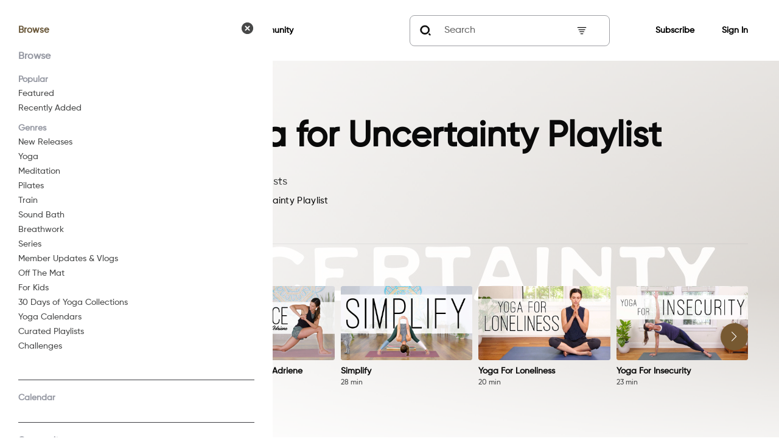

--- FILE ---
content_type: text/html; charset=utf-8
request_url: https://fwfg.com/programs/yoga-for-uncertain-times-playlist
body_size: 903
content:
<!doctype html><html lang="en"><head><meta charset="utf-8"/><meta name="viewport" content="width=device-width,initial-scale=1"/><meta name="theme-color" content="#000000"/><link rel="apple-touch-icon" href="https://gizmeon.mdc.akamaized.net/PUB-50134/config/1745564323445.png"/><link rel="icon" href="https://gizmeon.mdc.akamaized.net/PUB-50134/config/1745564323445.png"/><meta name="description" content="FWFG from Yoga With Adriene is an online library of yoga, mindfulness and fitness classes combined with a vibrant online community."/><meta name="keywords" content="Yoga for back pain, Yoga for stress, Yoga for beginners"><meta property="og:title" content="Find What Feels Good"/><meta property="og:description" content="FWFG from Yoga With Adriene is an online library of yoga, mindfulness and fitness classes combined with a vibrant online community."/><meta property="og:image" content="https://gizmeon.mdc.akamaized.net/PUB-50134/config/1744016535277.png"/><meta property="og:image:width" content="1200"/><meta property="og:image:height" content="630"/><meta property="og:url" content="https://fwfg.com/"><meta name="twitter:card" content="summary_large_image"/><meta name="twitter:title" content="Find What Feels Good"/><meta name="twitter:description" content="FWFG from Yoga With Adriene is an online library of yoga, mindfulness and fitness classes combined with a vibrant online community."/><meta name="twitter:image" content="https://gizmeon.mdc.akamaized.net/PUB-50134/config/1744016535277.png"/><title>Find What Feels Good</title><script defer="defer" src="https://gizmeon.mdc.akamaized.net/files/web/production/fwfg/build-v1.0.36/static/js/main.2e92ff48.js"></script><link href="https://gizmeon.mdc.akamaized.net/files/web/production/fwfg/build-v1.0.36/static/css/main.dd4cb89a.css" rel="stylesheet">
            <script type="application/ld+json">
            {
                "@context": "http://schema.org",
                "@type": "Movie",
                "name": "Find What Feels Good",
                "url": "https://fwfg.com/programs/yoga-for-uncertain-times-playlist",
                "potentialAction": {
                    "@type": "WatchAction",
                    "target": "https://fwfg.com/programs/yoga-for-uncertain-times-playlist"
                }
            }
            </script></head><body><noscript>You need to enable JavaScript to run this app.</noscript><div id="root"></div><script defer src="https://static.cloudflareinsights.com/beacon.min.js/vcd15cbe7772f49c399c6a5babf22c1241717689176015" integrity="sha512-ZpsOmlRQV6y907TI0dKBHq9Md29nnaEIPlkf84rnaERnq6zvWvPUqr2ft8M1aS28oN72PdrCzSjY4U6VaAw1EQ==" data-cf-beacon='{"version":"2024.11.0","token":"e837da3d17a8430c983c706b24adb1da","r":1,"server_timing":{"name":{"cfCacheStatus":true,"cfEdge":true,"cfExtPri":true,"cfL4":true,"cfOrigin":true,"cfSpeedBrain":true},"location_startswith":null}}' crossorigin="anonymous"></script>
</body></html>